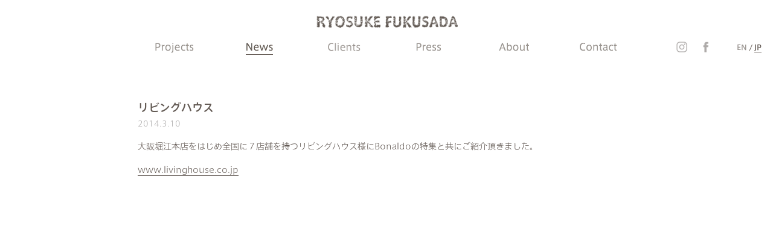

--- FILE ---
content_type: text/html; charset=UTF-8
request_url: http://ryosukefukusada.com/news/living-house/
body_size: 3278
content:
<!DOCTYPE html>
<html lang="ja">

<head>
    <meta charset="UTF-8" />
    <meta name="viewport" content="width=device-width, initial-scale=1, user-scalable=no" />
    <title>リビングハウス | Ryosuke Fukusada</title>

    <!-- Google tag (gtag.js) -->
    <script async src="https://www.googletagmanager.com/gtag/js?id=G-RMCCT750S4"></script>
    <script>
        window.dataLayer = window.dataLayer || [];

        function gtag() {
            dataLayer.push(arguments);
        }
        gtag('js', new Date());

        gtag('config', 'G-RMCCT750S4');
    </script>

    <link rel="stylesheet" href="/wp-content/themes/FUKUSADADESIGN/css/normalize.min.css?v=201809" />
    <link rel="stylesheet" href="/wp-content/themes/FUKUSADADESIGN/css/foundation.min.css?v=201809" />
    <link rel="stylesheet" href="http://ryosukefukusada.com/wp-content/themes/FUKUSADADESIGN/style.css?v=20240403" />
    <meta name='robots' content='max-image-preview:large' />
<link rel="alternate" hreflang="en" href="https://ryosukefukusada.com/en/news/living-house/" />
<link rel="alternate" hreflang="ja" href="https://ryosukefukusada.com/news/living-house/" />
<link rel="alternate" hreflang="x-default" href="https://ryosukefukusada.com/news/living-house/" />
<link rel='stylesheet' id='wpml-blocks-css' href='http://ryosukefukusada.com/wp-content/plugins/sitepress-multilingual-cms/dist/css/blocks/styles.css?ver=4.6.9' type='text/css' media='all' />
<script type="text/javascript" src="http://ryosukefukusada.com/wp-content/plugins/stop-user-enumeration/frontend/js/frontend.js?ver=1.4.9" id="stop-user-enumeration-js"></script>
<link rel="https://api.w.org/" href="https://ryosukefukusada.com/wp-json/" /><link rel="canonical" href="https://ryosukefukusada.com/news/living-house/" />
<link rel='shortlink' href='https://ryosukefukusada.com/?p=1335' />
<link rel="alternate" type="application/json+oembed" href="https://ryosukefukusada.com/wp-json/oembed/1.0/embed?url=https%3A%2F%2Fryosukefukusada.com%2Fnews%2Fliving-house%2F" />
<link rel="alternate" type="text/xml+oembed" href="https://ryosukefukusada.com/wp-json/oembed/1.0/embed?url=https%3A%2F%2Fryosukefukusada.com%2Fnews%2Fliving-house%2F&#038;format=xml" />
<meta name="generator" content="WPML ver:4.6.9 stt:1,28;" />
<!-- Favicon Rotator -->
<link rel="shortcut icon" href="https://ryosukefukusada.com/wp-content/uploads/2013/06/RYOSUKE_FUKUSADA_FABICON_SMALL-16x16.jpg" />
<link rel="apple-touch-icon-precomposed" href="https://ryosukefukusada.com/wp-content/uploads/2013/06/RYOSUKE_FUKUSADA_FABICON_SMALL1.jpg" />
<!-- End Favicon Rotator -->
</head>

<body class="japanese">
    <div id="menu-header" class="">
        <div id="logo" class="">
            <div class="wrap">
                <h1><a href="/"><img src="/wp-content/themes/FUKUSADADESIGN/img/240909_img_logo.png" alt="RYOSUKE FUKUSADA"></a></h1>
                <div class="menu-toggle">
                    <span class="top"></span>
                    <span class="middle"></span>
                    <span class="bottom"></span>
                </div>
            </div>
        </div>
        <div id="Menu" class="row">
            <nav class="row">

                <div class="lang-toggle">
                    <div class="social-icons">
                        <a target="_blank" href="https://www.instagram.com/ryosukefukusada/">
                            <img alt="" src="/wp-content/themes/FUKUSADADESIGN/img/ig.png"></a>
                        <a target="_blank" href="https://www.facebook.com/fukusadastudio">
                            <img alt="" src="/wp-content/themes/FUKUSADADESIGN/img/fb.png"></a>
                    </div>
                    <span><a  href="/en/news/living-house/" hreflang="en" title="English">EN</a> / <a class="active" href="/news/living-house/" hreflang="ja" title="日本語">JP</a></span>
                </div>
                <ul>
                    <li class="small-3 small-centered columns li-projects">
                        <a id="menu-projects" class="dropdown-parent  " href=" /projects/">
                            <img class="menu-img-projects" src="/wp-content/themes/FUKUSADADESIGN/img/menu-items/projects.png" alt="Projects">
                        </a>
                        <ul class="dropdown ">
                            <li><a href="/projects/"><img class="menu-img-projects-child" src="/wp-content/themes/FUKUSADADESIGN/img/menu-items/all.png" alt="All"></a></li>
                            <li><a href="/projects/category/furniture/"><img class="menu-img-projects-child" src="/wp-content/themes/FUKUSADADESIGN/img/menu-items/furniture.png" alt="Furniture"></a></li>
                            <li><a href="/projects/category/lighting/"><img class="menu-img-projects-child" src="/wp-content/themes/FUKUSADADESIGN/img/menu-items/lighting.png" alt="Lighting"></a></li>
                            <li><a href="/projects/category/accessories/"><img class="menu-img-projects-child" src="/wp-content/themes/FUKUSADADESIGN/img/menu-items/accessories.png" alt="Accessories"></a></li>
                            <li><a href="/projects/category/interior/"><img class="menu-img-projects-child" src="/wp-content/themes/FUKUSADADESIGN/img/menu-items/interior.png" alt="Interior"></a></li>
                        </ul>
                    </li>
                    <li class="small-3 small-centered columns li-news"><a class="active" href="/news/"><img class="menu-img-news" src="/wp-content/themes/FUKUSADADESIGN/img/menu-items/news.png" alt="News"></a></li>
                    <li class="small-3 small-centered columns li-clients"><a  href="/clients/"><img class="menu-img-clients" src="/wp-content/themes/FUKUSADADESIGN/img/menu-items/clients.png" alt="Clients"></a></li>
                    <li class="small-3 small-centered columns li-press">
                        <a id="menu-press" class="dropdown-parent " href="/press/"><img class="menu-img-press" src="/wp-content/themes/FUKUSADADESIGN/img/menu-items/press.png" alt="Press"></a>
                        <ul class="dropdown ">
                            <li><a href="/press/magazines/"><img class="menu-img-press" src="/wp-content/themes/FUKUSADADESIGN/img/menu-items/magazines.png" alt="Magazines"></a></li>
                            <li><a href="/press/web/"><img class="menu-img-press" src="/wp-content/themes/FUKUSADADESIGN/img/menu-items/web.png" alt="Web"></a></li>
                        </ul>
                    </li>
                    <li class="small-3 small-centered columns li-about"><a  href="/about/"><img class="menu-img-about" src="/wp-content/themes/FUKUSADADESIGN/img/menu-items/about.png" alt="About"></a></li>
                    <li class="small-3 small-centered columns end li-contact"><a  href="/contact/"><img class="menu-img-contact" src="/wp-content/themes/FUKUSADADESIGN/img/menu-items/contact.png" alt="Contact"></a></li>
                    <li class="small-3 small-centered columns end li-social">
                        <a href="https://www.facebook.com/fukusadastudio/" target="_blank">Facebook</a><span>・</span>
                        <a href="https://www.instagram.com/ryosukefukusada/" target="_blank">Instagram</a><span>・</span>
                        <a href="/jobs/"">Jobs</a>
                </li>
            </ul>
        </nav>
    </div>
</div>    <div id="back">
    <div id="Container" class="row">
        <div id="News" class="small-12 small-centered medium-8 large-6 columns">
            <div id="content" class="">
                    <article class="">
                <h2 class="news-title">リビングハウス</h2>
        <time class="news-time" datetime="2014-03-10T17:13:17+09:00">2014.3.10</time>
        <div class="news-content-area"><p>大阪堀江本店をはじめ全国に７店舗を持つリビングハウス様にBonaldoの特集と共にご紹介頂きました。</p>
<p><a href="http://www.livinghouse.co.jp/feature/2014/26647/" target="blank" rel="noopener">www.livinghouse.co.jp</a></p>
<p><a href="https://ryosukefukusada.com/wp-content/uploads/2014/03/1402_livinghouse_01.jpg"><img fetchpriority="high" decoding="async" src="[data-uri]" data-lazy-type="image" data-lazy-src="https://ryosukefukusada.com/wp-content/uploads/2014/03/1402_livinghouse_01.jpg" alt="1402_livinghouse_01" width="551" height="254" class="lazy lazy-hidden alignnone size-full wp-image-1371" /><noscript><img fetchpriority="high" decoding="async" src="https://ryosukefukusada.com/wp-content/uploads/2014/03/1402_livinghouse_01.jpg" alt="1402_livinghouse_01" width="551" height="254" class="alignnone size-full wp-image-1371" /></noscript></a></p>
<p><img src="[data-uri]"  class="lazy lazy-hidden" data-lazy-type="iframe" data-lazy-src="&lt;iframe width=&quot;100%&quot; height=&quot;350px&quot; src=&quot;//www.youtube.com/embed/xePNvx1Ozfg&quot; frameborder=&quot;0&quot; allowfullscreen&gt;&lt;/iframe&gt;" alt=""><noscript><iframe width="100%" height="350px" src="//www.youtube.com/embed/xePNvx1Ozfg" frameborder="0" allowfullscreen></iframe></noscript></p>
</div>
    </article>
    
            </div><!-- #content -->
        </div>
        <div class="small-12 small-centered medium-3 columns">
                    </div>
    </div><!-- #container -->
    </div>
<div id="Footer">
    <div class="row">
        <div class="columns small-12">
            <p class="footer--social">
                <a href="https://www.facebook.com/fukusadastudio/" target="_blank">Facebook</a><span>・</span>
                <a href="https://www.instagram.com/ryosukefukusada/" target="_blank">Instagram</a><span>・</span>
                <a href="/jobs/">Jobs</a>
            </p>
        </div>
        <div class="small-9 medium-10 columns">
            
            <p>Ryosuke Fukusada・<a href="mailto:info@ryosukefukusada.com">info@ryosukefukusada.com</a></p>
            <p class="copyrights">All rights reserved&copy; 2026</p>
        </div>
        <div class="back-to-top small-3 medium-2 columns end">
            <p class="arrow-top">︿</p>
            <p class="top-button"><span class="underline">TOP</span></p>
        </div>
    </div>
</div>
<script type='text/javascript'>
    /* <![CDATA[ */
    var BJLL_options = {"threshold":"500"};
    /* ]]> */
</script>
<script src="https://ajax.googleapis.com/ajax/libs/jquery/2.2.0/jquery.min.js"></script>
<script src='/wp-content/plugins/bj-lazy-load/js/bj-lazy-load.min.js?ver=2' async></script>
<script src='/wp-includes/js/wp-embed.min.js?ver=4.4.2' async></script>
<script src="/wp-content/themes/FUKUSADADESIGN/js/jquery.bxslider.js" defer></script>
<script src="https://cdnjs.cloudflare.com/ajax/libs/jquery-easing/1.3/jquery.easing.min.js" defer></script>
<script src="/wp-content/themes/FUKUSADADESIGN/js/index.js?v=20240403" defer></script>
</body>
</html>


--- FILE ---
content_type: text/css
request_url: http://ryosukefukusada.com/wp-content/themes/FUKUSADADESIGN/style.css?v=20240403
body_size: 10163
content:
@charset "UTF-8";
/*
Theme Name: FUKUSADADESIGN
Description: FUKUSADADESIGNオリジナルテーマです。テンプレートを使用していないため、アップデートによる書き換えは心配ありません。
Version: 1.0
Author: aPosto
Author URI: https://aposto.jp/

(C) 2016 aPosto.
 */
/* --------------------------------------------------------------
TABLE OF CONTENTS
----------------------------------------------------------------
1.0 - Reset
2.0 - Typography
3.0 - Menu
4.0 - Container
4.1 - Home(Projects)
4.1.1 - Product(single)
4.2 - Studio
4.3 - News
4.4 - Press
4.5 - Contact
5.0 - Footer
6.0 - 404 Not-found
-------------------------------------------------------------- */
/* --------------------------------------------------------------
1.0 - Reset
-------------------------------------------------------------- */
html, body, div, span, applet, object, iframe, h1, h2, h3, h4, h5, h6, p, blockquote, pre, a, abbr, acronym, address, big, cite, code, del, dfn, em, font, ins, kbd, q, s, samp, small, strike, strong, sub, sup, tt, var, dl, dt, dd, ol, ul, li, fieldset, form, label, legend, table, caption, tbody, tfoot, thead, tr, th, td {
  border: 0;
  margin: 0;
  outline: 0;
  padding: 0;
  vertical-align: baseline; }

html {
  font-size: 16px;
  overflow-y: scroll;
  -webkit-text-size-adjust: 100%;
  -ms-text-size-adjust: 100%; }

body {
  background: #FFFFFF;
  border: solid 0;
  font-size: 16px; }

.ie-border-fix {
  display: inline-block;
  line-height: 10px !important; }

p {
  transform: rotate(0.001deg);
  -webkit-transform: rotate(0.01deg);
  -webkit-text-stroke: 0.05px; }

.induction-link a {
  display: inline-block; }

*, *:before, *:after {
  box-sizing: border-box; }

article, aside, details, figcaption, figure, footer, header, main, nav, section {
  display: block; }

table {
  /* tables still need 'cellspacing="0"' in the markup */
  border-collapse: separate;
  border-spacing: 0; }

caption, th, td {
  font-weight: normal;
  text-align: left; }

blockquote:before, blockquote:after, q:before, q:after {
  content: ""; }

blockquote, q {
  quotes: "" ""; }

a:focus {
  outline: thin dotted; }

a:hover, a:active {
  outline: 0; }

.overflow-hidden {
  overflow: hidden;
  height: 100%; }

.height100 {
  height: 100% !important; }

.top0 {
  top: 0% !important; }

article p strong, article strong {
  font-weight: bold; }

article h2, .h2 {
  font-weight: 400; }

/* --------------------------------------------------------------
2.0 Typography
-------------------------------------------------------------- */
@font-face {
  font-family: 'axisstd-light';
  src: url("/wp-content/themes/FUKUSADADESIGN/fonts/axisstd-light/axisstd-light.eot"), url("/wp-content/themes/FUKUSADADESIGN/fonts/axisstd-light/axisstd-light.eot?#iefix") format("embedded-opentype"), url("/wp-content/themes/FUKUSADADESIGN/fonts/axisstd-light/axisstd-light.woff") format("woff"), url("/wp-content/themes/FUKUSADADESIGN/fonts/axisstd-light/axisstd-light.ttf") format("truetype");
  font-weight: normal;
  font-style: normal; }
@font-face {
  font-family: 'axisstd-medium';
  src: url("/wp-content/themes/FUKUSADADESIGN/fonts/axisstd-medium/axisstd-medium.eot"), url("/wp-content/themes/FUKUSADADESIGN/fonts/axisstd-medium/axisstd-medium.eot?#iefix") format("embedded-opentype"), url("/wp-content/themes/FUKUSADADESIGN/fonts/axisstd-medium/axisstd-medium.woff") format("woff"), url("/wp-content/themes/FUKUSADADESIGN/fonts/axisstd-medium/axisstd-medium.ttf") format("truetype");
  font-weight: normal;
  font-style: normal; }
body {
  font-family: "axisstd-medium";
  font-weight: 300;
  color: #635A54; }

div, p {
  font-size: 16px; }

p {
  line-height: 1.75em; }

h1, h2, h3, h4, h5, h6, p strong, strong, b {
  font-weight: 400; }

a, .underline {
  color: #635A54 !important;
  text-decoration: none;
  border-bottom: 1px solid #635A54;
  padding-bottom: 0.15em;
  -webkit-transition: color 0.5s cubic-bezier(0.165, 0.84, 0.44, 1), border-color 0.5s cubic-bezier(0.165, 0.84, 0.44, 1);
  -moz-transition: color 0.5s cubic-bezier(0.165, 0.84, 0.44, 1), border-color 0.5s cubic-bezier(0.165, 0.84, 0.44, 1);
  -ms-transition: color 0.5s cubic-bezier(0.165, 0.84, 0.44, 1), border-color 0.5s cubic-bezier(0.165, 0.84, 0.44, 1);
  -o-transition: color 0.5s cubic-bezier(0.165, 0.84, 0.44, 1), border-color 0.5s cubic-bezier(0.165, 0.84, 0.44, 1);
  transition: color 0.5s cubic-bezier(0.165, 0.84, 0.44, 1), border-color 0.5s cubic-bezier(0.165, 0.84, 0.44, 1); }

a:hover {
  color: #a7a5a5;
  border-color: #a7a5a5;
  -webkit-transition: color 0.5s cubic-bezier(0.165, 0.84, 0.44, 1), border-color 0.5s cubic-bezier(0.165, 0.84, 0.44, 1);
  -moz-transition: color 0.5s cubic-bezier(0.165, 0.84, 0.44, 1), border-color 0.5s cubic-bezier(0.165, 0.84, 0.44, 1);
  -ms-transition: color 0.5s cubic-bezier(0.165, 0.84, 0.44, 1), border-color 0.5s cubic-bezier(0.165, 0.84, 0.44, 1);
  -o-transition: color 0.5s cubic-bezier(0.165, 0.84, 0.44, 1), border-color 0.5s cubic-bezier(0.165, 0.84, 0.44, 1);
  transition: color 0.5s cubic-bezier(0.165, 0.84, 0.44, 1), border-color 0.5s cubic-bezier(0.165, 0.84, 0.44, 1); }

@media print, screen and (max-width: 40.0624em) {
  #Studio h2, #Contact h2 {
    font-size: 18px; } }
@media print, screen and (min-width: 40.0625em) {
  #Studio h2, #Contact h2 {
    font-size: 19px; } }
@media print, screen and (min-width: 88.5em) {
  #Studio h2, #Contact h2 {
    font-size: 19px; } }

@media print, screen and (max-width: 40.0624em) {
  .japanese h3, .japanese h2 {
    font-size: 17px !important; } }
@media print, screen and (min-width: 40.0625em) {
  .japanese h3, .japanese h2 {
    font-size: 18px !important; } }
@media print, screen and (min-width: 88.5em) {
  .japanese h3, .japanese h2 {
    font-size: 18px !important; } }

.japanese .news-time, .japanese .press-time {
  font-size: 13px !important; }

.japanese .products-time {
  font-size: 13px !important; }
  @media print, screen and (min-width: 88.5em) {
    .japanese .products-time {
      font-size: 14px !important; } }

@media print, screen and (max-width: 40.0624em) {
  #Product-single p, .news-content-area p, #Press p, #Studio p, #Studio h4, #Studio h5, #Contact p {
    font-size: 14px; } }
@media print, screen and (min-width: 40.0625em) {
  #Product-single p, .news-content-area p, #Press p, #Studio p, #Studio h4, #Studio h5, #Contact p {
    font-size: 15px; } }
@media print, screen and (min-width: 88.5em) {
  #Product-single p, .news-content-area p, #Press p, #Studio p, #Studio h4, #Studio h5, #Contact p {
    font-size: 15px; } }

.japanese .product-single p, .japanese .news-content-area p, .japanese .press-content-area p, .japanese .about-p, .japanese h4, .japanese h5, .japanese .contact p {
  font-size: 14px !important; }

hr {
  margin: 100px 0 100px 0;
  color: #F2F2F2;
  border-style: solid;
  border-width: 1px 0 0 0;
  clear: both; }

.induction > hr {
  color: #F2F2F2;
  border-style: solid;
  border-width: 1px 0 0 0;
  clear: both;
  height: 1px; }
  @media print, screen and (max-width: 40.0624em) {
    .induction > hr {
      margin: 50px 0 50px 0; } }
  @media print, screen and (min-width: 40.0625em) {
    .induction > hr {
      margin: 50px 0 50px 0; } }
  @media print, screen and (min-width: 88.5em) {
    .induction > hr {
      margin: 100px 0 100px 0; } }

.induction-center {
  clear: both;
  text-align: center; }
  @media print, screen and (max-width: 40.0624em) {
    .induction-center {
      margin: 50px 0 0 0; } }
  @media print, screen and (min-width: 40.0625em) {
    .induction-center {
      margin: 50px 0 0 0; } }
  @media print, screen and (min-width: 88.5em) {
    .induction-center {
      margin: 100px 0 0 0; } }

time, .products-time {
  color: #a7a5a5;
  font-family: "axisstd-light"; }
  @media print, screen and (min-width: 40.0625em) {
    time, .products-time {
      font-size: 13px; } }
  @media print, screen and (max-width: 40.0624em) {
    time, .products-time {
      font-size: 13px; } }
  @media print, screen and (min-width: 88.5em) {
    time, .products-time {
      font-size: 14px; } }

.font-regular {
  font-family: "axisstd-medium" !important; }

/* --------------------------------------------------------------
3.0 Menu
-------------------------------------------------------------- */
#menu-header {
  position: fixed;
  z-index: 999;
  top: 0; 
  width: 100%;
  background-color: white;
  -webkit-transition: background-color 0.3s;
  -moz-transition: background-color 0.3s;
  -ms-transition: background-color 0.3s;
  -o-transition: background-color 0.3s;
  transition: background-color 0.3s;
  }
  @media print, screen and (max-width: 40.0624em) {
    #menu-header {
      height: 50px; } }
  @media print, screen and (min-width: 40.0625em) {
    #menu-header {
      height: 110px; } }
  @media print, screen and (min-width: 88.5em) {
    #menu-header {
      height: 90px; } }

  @media print, screen and (max-width: 40em) {
    #Menu {
      pointer-events: none;
      top: 0;
      height: 100%;
      position: relative;
      z-index: -1;
      opacity: 0;
      -webkit-transition: height 0.3s cubic-bezier(0.39, 0.575, 0.565, 1);
      -moz-transition: height 0.3s cubic-bezier(0.39, 0.575, 0.565, 1);
      -ms-transition: height 0.3s cubic-bezier(0.39, 0.575, 0.565, 1);
      -o-transition: height 0.3s cubic-bezier(0.39, 0.575, 0.565, 1);
      transition: height 0.3s cubic-bezier(0.39, 0.575, 0.565, 1); }
    #Menu.menu-toggle-active{
      pointer-events: all;
    }
  }
  @media print, screen and (min-width: 40.0625em) {
    #Menu {
      top: 50px;
      display: block;
    } }
  @media print, screen and (min-width: 40.063em) and (max-width: 88.438em) {
    #Menu {
      /*background-color: white;*/
    }
  }
  @media print, screen and (min-width: 88.5em) {
    #Menu {
      display: block;
      margin-left: 0;
      width: 100%;
      overflow: hidden;
      top: 11px;
      text-align: center;
      max-width: 1416px;
      margin-left: auto;
      margin-right: auto; 
      margin-top: -78px;
    } }
@media print, screen and (min-width: 100.063em) {
  #Menu {
    max-width: 2250px;
  }
}
@media print, screen and (min-width: 141.25em) {
  #Menu {
    max-width: 2170px;
  }
}
.menu-toggle-active {
  opacity: 1 !important;
  position: fixed !important;
  top: 50px !important;
  z-index: 1 !important; }

#logo {
  /*background-color: white;*/
 }
#logo, #Menu{
}

#logo .wrap {
  height: 51px;
  margin: 0 0px;
  position: relative; }
  @media print, screen and (max-width: 40em) {
    #logo .wrap {
      z-index: 2;
      background-color: white;
      position: relative; } }

  @media print, screen and (min-width: 88.5em) {
    #logo .wrap {
      max-width:88.5em;
      width:100%;
      height: 90px; }
    #logo{
      display: flex;
      justify-content: center;
      
    }
  }
  @media print, screen and (min-width: 100.063em) { 
    #logo .wrap {
      max-width:141.25em;
    }

  }

#logo .wrap h1 {

     }
  @media print, screen and (max-width: 40em) {
    #logo .wrap h1 {
      display: inline;
      margin-top: 8px;
      margin-left: 15px;
      font-size: 20px; } }
  @media print, screen and (min-width: 40.0625em) {
    #logo .wrap h1 {
      text-align: center;
      float: none;
      padding-top: 18px;
      font-size: 20px;
      width: 100%; } }
  @media print, screen and (min-width: 40.0625em) and (max-width: 88.438em) {
    #logo .wrap h1 {
      padding-left: 0px;
      }}
  @media print, screen and (min-width: 88.5em) {
    #logo .wrap h1 {
      display: inline-block;
      float: left;
      text-align: left;
      margin-top: 6px;
      width: auto;
      padding-left: 52px;} }

.logo_text {
  display: inherit;
  text-indent: -9999px; 
  visibility: hidden;}

#logo .wrap .menu-toggle {
  user-select: none;
  -moz-user-select: none;
  -webkit-user-select: none;
  -ms-user-select: none;
  -webkit-touch-callout: none;
  display: none;
  float: right;
  margin-right: 15px;
  width: 24px;
  height: 50px;
 }

  @media print, screen and (max-width: 40.00em) {
    #logo .wrap .menu-toggle {
      display: block; } }

#logo .wrap a {
  border-bottom: 0; }
@media print, screen and (max-width: 40em) {
  #logo .wrap a {
    display: inline-block;
    margin-top: 10px;
  }
}
#logo .wrap img {
  margin-left: 24px;
  -webkit-backface-visibility: hidden; }
  @media print, screen and (max-width: 40em) {
    #logo .wrap img {
      width: 210px;
      margin-left: -5px; } }
  @media print, screen and (min-width: 40.0625em) {
    #logo .wrap img {
      margin-left: 0;
      width: 245px; } }
  @media print, screen and (min-width: 88.5em) {
    #logo .wrap img {
      width: 250px;
      margin-left: 16px; } }

@media print, screen and (max-width: 40.0624em) {
  #Menu .menu-img-projects {
    width: 64px; } }
@media print, screen and (min-width: 40.0625em) {
  #Menu .menu-img-projects {
    width: 64px;
    margin-top: -3px; } }
@media print, screen and (min-width: 88.5em) {
  #Menu .menu-img-projects {
    width: 64px;
    margin-top: 0px; } }

@media print, screen and (max-width: 40.0624em) {
  #Menu .menu-img-news {
    width: 45px; } }
@media print, screen and (min-width: 40.0625em) {
  #Menu .menu-img-news {
    width: 45px;
    margin-top: -3px; } }
@media print, screen and (min-width: 88.5em) {
  #Menu .menu-img-news {
    width: 45px;
    margin-top: 0px; } }

@media print, screen and (max-width: 40.0624em) {
  #Menu .menu-img-clients {
    width: 55px; } }
@media print, screen and (min-width: 40.0625em) {
  #Menu .menu-img-clients {
    width: 55px;
    margin-top: -3px; } }
@media print, screen and (min-width: 88.5em) {
  #Menu .menu-img-clients {
    width: 55px;
    margin-top: 0px; } }

@media print, screen and (max-width: 40.0624em) {
  #Menu .menu-img-press {
    width: 42px; } }
@media print, screen and (min-width: 40.0625em) {
  #Menu .menu-img-press {
    width: 42px;
    margin-top: -3px; } }
@media print, screen and (min-width: 88.5em) {
  #Menu .menu-img-press {
    width: 42px;
    margin-top: 0px; } }

@media print, screen and (max-width: 40.0624em) {
  #Menu .menu-img-about {
    width: 50px; } }
@media print, screen and (min-width: 40.0625em) {
  #Menu .menu-img-about {
    width: 50px;
    margin-top: -6px; } }
@media print, screen and (min-width: 88.5em) {
  #Menu .menu-img-about {
    width: 50px;
    margin-top: 0px; } }

@media print, screen and (max-width: 40.0624em) {
  #Menu .menu-img-contact {
    width: 62px; } }
@media print, screen and (min-width: 40.0625em) {
  #Menu .menu-img-contact {
    width: 62px;
    margin-top: -3px; } }
@media print, screen and (min-width: 88.5em) {
  #Menu .menu-img-contact {
    width: 62px;
    margin-top: 0px; } }


@media print, screen and (min-width: 88.5em) {
  .li-projects {
    width: calc(14% - (14% - (64px + (14% - 64px)))) !important;
    margin-left: -3px !important; } }


@media print, screen and (min-width: 88.5em) {
  .li-news {
    width: calc(14% - (14% - (44px + (14% - 64px)))) !important;
    margin-left: 3px !important; } }

@media print, screen and (min-width: 88.5em) {
  .li-clients {
    width: calc(14% - (14% - (44px + (14% - 64px)))) !important;
    margin-left: -2px !important; } }


@media print, screen and (min-width: 88.5em) {
  .li-press {
    width: calc(14% - (14% - (46px + (14% - 64px)))) !important;
    margin-left: 3px !important; } }


@media print, screen and (min-width: 88.5em) {
  .li-about {
    width: calc(14% - (14% - (51px + (14% - 64px)))) !important;
    margin-left: -3px !important; } }


@media print, screen and (min-width: 88.5em) {
  .li-contact {
    width: calc(14% - (14% - (60px + (14% - 64px)))) !important;
    margin-left: -2px !important; } }

#logo .wrap .menu-toggle span {
  width: 24px;
  height: 2px;
  background: #635A54;
  position: absolute;
  -webkit-transition: all 0.3s;
  -moz-transition: all 0.3s;
  -ms-transition: all 0.3s;
  -o-transition: all 0.3s;
  transition: all 0.3s; }
#logo .wrap .menu-toggle .top {
  -webkit-transform: translateY(16px);
  -moz-transform: translateY(16px);
  -ms-transform: translateY(16px);
  -o-transform: translateY(16px);
  transform: translateY(16px); }
#logo .wrap .menu-toggle .middle {
  -webkit-transform: translateY(25px);
  -moz-transform: translateY(25px);
  -ms-transform: translateY(25px);
  -o-transform: translateY(25px);
  transform: translateY(25px);
  background: none; }
#logo .wrap .menu-toggle .middle:before, #logo .wrap .menu-toggle .middle:after {
  content: '';
  position: absolute;
  height: 2px;
  width: 24px;
  position: absolute;
  background: #635A54;
  -webkit-transform: rotate(0deg);
  -moz-transform: rotate(0deg);
  -ms-transform: rotate(0deg);
  -o-transform: rotate(0deg);
  transform: rotate(0deg);
  -webkit-transition: all 0.3s;
  -moz-transition: all 0.3s;
  -ms-transition: all 0.3s;
  -o-transition: all 0.3s;
  transition: all 0.3s;
  display: block; }
#logo .wrap .menu-toggle .bottom {
  -webkit-transform: translateY(34px);
  -moz-transform: translateY(34px);
  -ms-transform: translateY(34px);
  -o-transform: translateY(34px);
  transform: translateY(34px); }

#logo .wrap .menu-active span {
  width: 24px;
  height: 2px;
  background: #635A54;
  position: absolute; }
#logo .wrap .menu-active .top {
  opacity: 0; }
#logo .wrap .menu-active .middle {
  background: transparent; }
#logo .wrap .menu-active .middle:before {
  -webkit-transform: rotate(45deg) scale(1);
  -moz-transform: rotate(45deg) scale(1);
  -ms-transform: rotate(45deg) scale(1);
  -o-transform: rotate(45deg) scale(1);
  transform: rotate(45deg) scale(1);
  height: 2px;
  width: 24px;
  position: absolute;
  background: #635A54; }
#logo .wrap .menu-active .middle:after {
  -webkit-transform: rotate(-45deg) scale(1);
  -moz-transform: rotate(-45deg) scale(1);
  -ms-transform: rotate(-45deg) scale(1);
  -o-transform: rotate(-45deg) scale(1);
  transform: rotate(-45deg) scale(1);
  height: 2px;
  width: 24px;
  position: absolute;
  background: #635A54; }
#logo .wrap .menu-active .bottom {
  opacity: 0; }

#Menu .lang-toggle {
  float: right;
  margin: 0px -100px;
  position: absolute;
  left: 100%;
  z-index: 0;
  user-select: none;
  -moz-user-select: none;
  -webkit-user-select: none;
  -ms-user-select: none;
  -webkit-touch-callout: none; }
  @media print, screen and (max-width: 40em) {
    #Menu .lang-toggle {
      position: relative;
      text-align: center;
      left: 0;
      float: none;
      text-align: center;
      margin: 0 0px;
      border-bottom: 1px solid #f1f1f1;
      height: 70px; } }
  @media print, screen and (min-width: 40.0625em) {
    #Menu .lang-toggle {
      position: relative;
      text-align: center;
      margin: 17px 40px 0 0;
      left: 0; } }

  @media print, screen and (min-width: 40.0625em) and (max-width: 88.438em) {
      #Menu .lang-toggle { 
        display: block; 
        width: 50px; 
        left: calc(100% - 60px); 
        margin: 14px 0px;
        position: absolute;
      }
  }
  @media print, screen and (min-width: 64.063em) and (max-width: 88.438em) {
    #Menu .lang-toggle { 
      left: calc(100% - 160px);
      width: 160px;
    }
    .social-icons {
      margin-right: 0px;
    }
  }
  @media print, screen and (min-width: 88.5em) {
    #Menu .lang-toggle {
      margin: 21px 27px;
      margin-right:9px;
      z-index: 1000} }

#Menu .lang-toggle span {
  font-size: 12px; }
  @media print, screen and (max-width: 40em) {
    #Menu .lang-toggle span {
      line-height: 70px; } }

#Menu .lang-toggle a {
  opacity: 0.65;
  user-select: none;
  -moz-user-select: none;
  -webkit-user-select: none;
  -ms-user-select: none;
  -webkit-touch-callout: none;
  text-decoration: none;
  border-bottom: 1px solid transparent;
  color: #a7a5a5;
  font-size: 12px; }
  @media print, screen and (min-width: 40.0625em) {
    #Menu .lang-toggle a {
      font-size: 12px; } }
  @media print, screen and (min-width: 88.5em) {
    #Menu .lang-toggle a {
      font-size: 12px; } }

#Menu .lang-toggle .active {
  opacity: 1;
  color: #635A54;
  border-bottom: 1px solid #635A54; }

#Menu nav {
  font-family: "axisstd-medium"; }
  @media print, screen and (max-width: 40em) {
    #Menu nav {
      display: block;
      background-color: #FCFCFC;
      position: relative;
      width: 100%;
      height: calc(100% - 120px);
      margin: 0;
      top: -108%;
      -webkit-transition: top 0.3s cubic-bezier(0.39, 0.575, 0.565, 1);
      -moz-transition: top 0.3s cubic-bezier(0.39, 0.575, 0.565, 1);
      -ms-transition: top 0.3s cubic-bezier(0.39, 0.575, 0.565, 1);
      -o-transition: top 0.3s cubic-bezier(0.39, 0.575, 0.565, 1);
      transition: top 0.3s cubic-bezier(0.39, 0.575, 0.565, 1); } }
  @media print, screen and (min-width: 40.0625em) {
    #Menu nav {
      clear: both;
      height: 0; } }
  @media print, screen and (min-width: 88.5em) {
    #Menu nav {
      margin: 0;
      max-width: 2260px;
      width: calc(100% - 380px);
      display: inline-block;
      height: 80px;
      margin-right: -250px;
    } }
    @media print, screen and (min-width: 100.063em) {
      #Menu nav {
        width: calc(100% - 373px);
      }
    }
    @media print, screen and (min-width: 141.25em) {
    #Menu nav {
      margin: 0;
      max-width: 2260px;
      width: calc(100% - 305px);
      display: inline-block;
      height: 80px;
      margin-right: -260px;
    } }

#Menu nav > ul {
  float: none; }
  @media print, screen and (max-width: 40em) {
    #Menu nav > ul {
      height: 100%;
      overflow: hidden;
      position: relative;
      background-color: #FCFCFC; } }
  @media print, screen and (min-width: 40.0625em) {
    #Menu nav > ul {
      margin-top: 17px;
      height: 40px;
      margin-left: 30px; } }

  @media print, screen and (min-width: 40.0625em) and (max-width: 88.438em) {
    #Menu nav > ul {
      margin: 17px auto 0px; 
      padding: 0px 0.9375rem;
      width: 66.66667%;
      display: flex; 
    }
  }
  @media print, screen and (min-width: 88.5em) {
    #Menu nav > ul {
      margin: 21px 0 15px 0;
      display: inline-block;
      width: 1047px;
      position: absolute;
      left: calc(50% - 338.5px);
    } }

#Menu nav > ul > li {
  display: block;
  position: relative;
  float: left;
  text-align: center;
  width: 20%;
  padding: 0; }
#Menu nav > ul > li.li-social {
  width: 100%;
  text-align: center;
  display: none;
  border-top: 1px solid #f1f1f1;
}
#Menu nav > ul > li.li-social a, #Menu nav > ul > li.li-social span {
  font-weight: normal;
  font-family: "axisstd-light";
  font-size: 15px;
  color: #635A54 !important;
}
  @media print, screen and (max-width: 40em) {
    #Menu nav > ul > li {
      float: none;
      padding: 22px 0;
      height: 14.2%; }
    #Menu nav > ul > li.li-social {
      display: block;
    }
    }
  @media print, screen and (min-width: 40.0625em) {
    #Menu nav > ul > li {
      width: 16%; } }
  @media print, screen and (min-width: 88.5em) {
    #Menu nav > ul > li {
      width: 136px;
      text-align: left; } }

#Menu nav > ul > li a {
  user-select: none;
  -moz-user-select: none;
  -webkit-user-select: none;
  -ms-user-select: none;
  -webkit-touch-callout: none;
  text-decoration: none;
  border-bottom: 1px solid transparent;
  opacity: 0.65;
  color: #a7a5a5;
  -webkit-transition: color 0.5s cubic-bezier(0.165, 0.84, 0.44, 1), opacity 0.5s cubic-bezier(0.165, 0.84, 0.44, 1), border-color 0.5s cubic-bezier(0.165, 0.84, 0.44, 1);
  -moz-transition: color 0.5s cubic-bezier(0.165, 0.84, 0.44, 1), opacity 0.5s cubic-bezier(0.165, 0.84, 0.44, 1), border-color 0.5s cubic-bezier(0.165, 0.84, 0.44, 1);
  -ms-transition: color 0.5s cubic-bezier(0.165, 0.84, 0.44, 1), opacity 0.5s cubic-bezier(0.165, 0.84, 0.44, 1), border-color 0.5s cubic-bezier(0.165, 0.84, 0.44, 1);
  -o-transition: color 0.5s cubic-bezier(0.165, 0.84, 0.44, 1), opacity 0.5s cubic-bezier(0.165, 0.84, 0.44, 1), border-color 0.5s cubic-bezier(0.165, 0.84, 0.44, 1);
  transition: color 0.5s cubic-bezier(0.165, 0.84, 0.44, 1), opacity 0.5s cubic-bezier(0.165, 0.84, 0.44, 1), border-color 0.5s cubic-bezier(0.165, 0.84, 0.44, 1); }
  @media print, screen and (max-width: 40em) {
    #Menu nav > ul > li a, #Menu nav > ul > li.li-social span {
      top: calc(5vh - 26.8px);
      position: relative;
      font-size: 16px; } }
  @media print, screen and (min-width: 40.0625em) {
    #Menu nav > ul > li a {
      font-size: 16px; } }
  @media print, screen and (min-width: 88.5em) {
    #Menu nav > ul > li a {
      font-size: 16px; } }

@media screen and (min-width: 0\0) and (min-resolution: +72dpi) {
  #Menu nav > ul > li a {
    font-size:8px;
  }
}

#Menu a:hover {
  opacity: 1;
  color: #635A54;
  border-bottom: 1px solid #635A54;
  -webkit-transition: color 0.5s cubic-bezier(0.165, 0.84, 0.44, 1), opacity 0.5s cubic-bezier(0.165, 0.84, 0.44, 1), border-color 0.5s cubic-bezier(0.165, 0.84, 0.44, 1);
  -moz-transition: color 0.5s cubic-bezier(0.165, 0.84, 0.44, 1), opacity 0.5s cubic-bezier(0.165, 0.84, 0.44, 1), border-color 0.5s cubic-bezier(0.165, 0.84, 0.44, 1);
  -ms-transition: color 0.5s cubic-bezier(0.165, 0.84, 0.44, 1), opacity 0.5s cubic-bezier(0.165, 0.84, 0.44, 1), border-color 0.5s cubic-bezier(0.165, 0.84, 0.44, 1);
  -o-transition: color 0.5s cubic-bezier(0.165, 0.84, 0.44, 1), opacity 0.5s cubic-bezier(0.165, 0.84, 0.44, 1), border-color 0.5s cubic-bezier(0.165, 0.84, 0.44, 1);
  transition: color 0.5s cubic-bezier(0.165, 0.84, 0.44, 1), opacity 0.5s cubic-bezier(0.165, 0.84, 0.44, 1), border-color 0.5s cubic-bezier(0.165, 0.84, 0.44, 1); }

#Menu .active {
  color: #635A54;
  border-bottom: 1px solid #635A54 !important;
  opacity: 1 !important; }
  #Menu .active .IEall {
    background-color: greenyellow\0; }

/* --------------------------------------------------------------
4.0 Container
-------------------------------------------------------------- */
#Container {
  position: relative;
  z-index: 0; }
  @media print, screen and (max-width: 40.0624em) {
    #Container {
      margin-top: 15px; } }
  @media print, screen and (min-width: 40.0625em) {
    #Container {
      margin-top: 15px; } }
  @media print, screen and (min-width: 88.5em) {
    #Container {
      margin-top: 20px; } }

#hero-single {
  max-width: none!important;
}

.induction {
  font-family: "axisstd-light";
  clear: both; }

@media print, screen and (min-width: 88.5em) {
  .induction hr {
    margin: 80px 0 70px 0; } }

.induction p {
  font-family: "axisstd-light";
  font-size: 18px;
  margin-bottom: 10px; }

.induction-link a {
  font-family: "axisstd-light"; }
  @media print, screen and (max-width: 40.0624em) {
    .induction-link a {
      font-size: 14px; } }
  @media print, screen and (min-width: 40.0625em) {
    .induction-link a {
      font-size: 15px; } }
  @media print, screen and (min-width: 88.5em) {
    .induction-link a {
      font-size: 15px; } }

.japanese .induction-link a {
  font-family: "axisstd-light"; }
  @media print, screen and (max-width: 40.0624em) {
    .japanese .induction-link a {
      font-size: 14px; } }
  @media print, screen and (min-width: 40.0625em) {
    .japanese .induction-link a {
      font-size: 14px; } }
  @media print, screen and (min-width: 88.5em) {
    .japanese .induction-link a {
      font-size: 14px; } }

.induction-link:hover {
  color: #a7a5a5; }

.induction-link .arrow-left {
  margin-right: 10px;
  margin-left: -7px;
  font-size: 12px;
  font-family: "axisstd-light" !important; }

.induction-link .arrow-right {
  margin-left: 10px;
  margin-right: -6px;
  font-size: 12px;
  font-family: "axisstd-light" !important; }

/* --------------------------------------------------------------
4.1 Home
-------------------------------------------------------------- */
#hero {
  position: fixed;
  width: 100%;
  height: auto;
  top: 0;
  z-index: -2;
  opacity: 0; }

#wrapper {
  position: relative; 
  margin-top:65px;
  }
@media print, screen and (min-width: 40.0625em) {
  #wrapper {
    margin-top: 160px;
  }
}
@media print,screen and (min-width: 88.5em) {
  #wrapper {
    margin-top: 125px;
  }
}
#back {
  width: 100%;
  background-color: white;
  padding-bottom: 70px;
 }
  @media print, screen and (min-width: 40em) {
    #back {
      padding-top: 0px;
    }
  }
  @media print, screen and (min-width: 88.5em) {
    #back {
      padding-bottom: 100px; } }

.bxslider {
  height: 100%; }

.sp-slide {
  height: 100%;
  -webkit-background-size: cover;
  background-size: cover;
  background-position: center center; }

#Projects {
  float: none;
  overflow: hidden; }
  @media print, screen and (max-width: 40em) {
    #Projects {
      padding: 0 5px; } }
    @media print, screen and (min-width: 88.5em) {
    #Projects {
      padding: 0px 4.9375rem; } }

#Projects li {
  padding: 0 20px 40px 20px; }

@media print, screen and (min-width:40.0625em) {
#Projects li {
  padding: 0 10px 20px 10px;
  position: relative;}
}

#Projects h1 {
  margin-top: 10px;
  font-size: 18px;
  font-family: "axisstd-light"; }
  @media print, screen and (min-width: 40.0625em) {
    #Projects h1 {
      font-size: 16px; } }

#Projects .entry-thumbnail {
  overflow: hidden;
  position: relative;
  width: 100%;
  opacity: 1; }

.entry-thumbnail:before {
  content: "";
  display: block;
  padding-top: 75%; }

#Projects .entry-thumbnail img {
  -webkit-backface-visibility: hidden;
  /*ジャギー解消*/
  opacity: 1;
  -webkit-transition: opacity 0.9s cubic-bezier(0.165, 0.84, 0.44, 1);
  -moz-transition: opacity 0.9s cubic-bezier(0.165, 0.84, 0.44, 1);
  -ms-transition: opacity 0.9s cubic-bezier(0.165, 0.84, 0.44, 1);
  -o-transition: opacity 0.9s cubic-bezier(0.165, 0.84, 0.44, 1);
  transition: opacity 0.9s cubic-bezier(0.165, 0.84, 0.44, 1);
  position: absolute;
  top: 0;
  left: 0;
  bottom: 0;
  right: 0;
  height: 100% !important; }

#Projects .entry-thumbnail img:hover {
  opacity: 0.7;
  -webkit-transition: opacity 0.9s cubic-bezier(0.215, 0.61, 0.355, 1);
  -moz-transition: opacity 0.9s cubic-bezier(0.215, 0.61, 0.355, 1);
  -ms-transition: opacity 0.9s cubic-bezier(0.215, 0.61, 0.355, 1);
  -o-transition: opacity 0.9s cubic-bezier(0.215, 0.61, 0.355, 1);
  transition: opacity 0.9s cubic-bezier(0.215, 0.61, 0.355, 1); }

/* --------------------------------------------------------------
4.1.1 Product(single)
-------------------------------------------------------------- */
@media screen and (min-width: 160em) {
  .project--hero{
    padding-top:0 !important;
    height:90vh; /*  project single hero max height for super large screen */
  }
}

@media screen and (max-width: 40em) {
  .project--hero {
  padding-top: 60%;
  background-size: cover;
    background-position: center center;
  margin-top:65px;
  margin-left: 15px;
  margin-right: 15px;
  margin-bottom: 15px;
  }
}
  @media screen and (min-width: 40.0624em) {
  .project--hero {
  margin:0px;
  width: 100%;
    padding-top: 0 !important;
    height: 100vh;
  background-size: cover;
  background-position: center center;
}

.trasparent {
  background-color: transparent!important;
}
@media print, screen and (min-width: 40.0625em) {
    .trasparent ~ #Menu {
      background-color: transparent!important;
    }  
}
#Container-single {
  /*margin-top:-110px;*/
}
}
@media screen and (min-width: 88.5em) {
  #Container-single {
  /*margin-top:-110px;*/
}
}
#Product-single-thumbnail {
  position: relative;
  width: 100%;
  margin-bottom: 70px; }
  @media print, screen and (max-width: 40.0624em) {
    #Product-single-thumbnail {
      margin-bottom: 40px; } }

#Product-single-thumbnail:before {
  content: "";
  display: block;
  padding-top: 50%; }

#Product-single-thumbnail .thumbnail-image {
  position: absolute;
  top: 0;
  left: 0;
  width: 100%;
  height: 100%;
  background-repeat: no-repeat;
  background-position: center center;
  -webkit-background-size: cover;
  background-size: cover; }

@media print, screen and (max-width: 40.0624em) {
  .product-single h3 {
    margin: 15px 0 0 0;
    font-size: 18px; } }
@media print, screen and (min-width: 40.0625em) {
  .product-single h3 {
    margin: 20px 0 0 0;
    font-size: 19px; } }
@media print, screen and (min-width: 88.5em) {
  .product-single h3 {
    margin: 22px 0 0 0;
    font-size: 20px; } }

@media print, screen and (max-width: 40.0624em) {
  .japanese .product-single h3 {
    margin: 14px 0 0 0;
    font-size: 17px !important; } }
@media print, screen and (min-width: 40.0625em) {
  .japanese .product-single h3 {
    margin: 18px 0 0 0;
    font-size: 18px !important; } }
@media print, screen and (min-width: 88.5em) {
  .japanese .product-single h3 {
    margin: 22px 0 0 0;
    font-size: 20px !important; } }

#Product-single .products-time {
  font-family: "axisstd-light";
  color: #a7a5a5; }

.product-single .video, article .video {
  position: relative;
  width: 100%;
  padding: 56.25% 0 0 0; }

.product-single .video iframe,  article .video iframe {
  position: absolute;
  top: 0;
  left: 0;
  width: 100%!important;
  height: 100%!important; }

.product-single p {
  font-family: "axisstd-light"; }
  @media print, screen and (max-width: 40.0624em) {
    .product-single p {
      margin-top: 5px; } }
  @media print, screen and (min-width: 40.0625em) {
    .product-single p {
      margin-top: 12px; } }
  @media print, screen and (min-width: 88.5em) {
    .product-single p {
      margin-top: 12px; } }

.japanese .product-single p {
  font-family: "axisstd-light"; }
  @media print, screen and (max-width: 40.0624em) {
    .japanese .product-single p {
      margin-top: 5px; } }
  @media print, screen and (min-width: 40.0625em) {
    .japanese .product-single p {
      margin-top: 8px; } }
  @media print, screen and (min-width: 88.5em) {
    .japanese .product-single p {
      margin-top: 17px; } }

#Product-single img {
  width: 100%; }

#Product-single .back-link {
  color: #635A54; }

#Product-single .back-link:hover > .arrow {
  color: #a7a5a5; }

#Product-single .back-link .arrow:hover {
  color: #635A54; }

#Product-single .arrow {
  width: 20px;
  display: inline-block; }

/* --------------------------------------------------------------
4.2 - Studio
-------------------------------------------------------------- */
@media print, screen and (max-width: 40.0624em) {
  .studio h2 {
    margin: 25px 0 0 0; } }
@media print, screen and (min-width: 40.0625em) {
  .studio h2 {
    margin: 26px 0 0 0; } }
@media print, screen and (min-width: 88.5em) {
  .studio h2 {
    margin: 23px 0 0 0; } }

@media print, screen and (max-width: 40.0624em) {
  .japanese .studio h2 {
    margin: 22px 0 0 0; } }
@media print, screen and (min-width: 40.0625em) {
  .japanese .studio h2 {
    margin: 20px 0 0 0; } }
@media print, screen and (min-width: 88.5em) {
  .japanese .studio h2 {
    margin: 22px 0 0 0; } }

#Studio .about-p {
  margin-top: 18px; }

.japanese .about-p {
  margin-top: 15px !important; }

#Studio p {
  font-family: "axisstd-light"; }

@media print, screen and (max-width: 40.0624em) {
  #Studio h3 {
    margin: 55px 0 25px 0; }
  #Studio .about-studio{
    margin-bottom:12px;
  }}
@media print, screen and (min-width: 40.0625em) {
  #Studio h3 {
    margin: 55px 0 25px 0; }
  #Studio .about-studio{
    margin-bottom:12px;
  }}
@media print, screen and (min-width: 88.5em) {
  #Studio h3 {
    margin: 70px 0 30px 0; }
  #Studio .about-studio{
    margin-bottom:12px;
  }
}

@media print, screen and (max-width: 40.0624em) {
  .studio h3 {
    font-size: 17px !important; } }
@media print, screen and (min-width: 40.0625em) {
  .studio h3 {
    font-size: 17px !important; } }
@media print, screen and (min-width: 88.5em) {
  .studio h3 {
    font-size: 17px !important; } }

@media print, screen and (max-width: 40.0624em) {
  .japanese .studio h3 {
    font-size: 16px !important; } }
@media print, screen and (min-width: 40.0625em) {
  .japanese .studio h3 {
    font-size: 16px !important; } }
@media print, screen and (min-width: 88.5em) {
  .japanese .studio h3 {
    font-size: 16px !important; } }

#Studio h4 {
  font-family: "axisstd-light"; }

#Studio h5 {
  font-family: "axisstd-light";
  margin-bottom: 20px; }

#Studio h5 span {
  font-family: "axisstd-light"; }

/* --------------------------------------------------------------
4.3 - News
-------------------------------------------------------------- */
.news-title {
  margin: 20px 0 0 0; }
  @media print, screen and (max-width: 40.0624em) {
    .news-title {
      font-size: 18px !important; } }
  @media print, screen and (min-width: 40.0625em) {
    .news-title {
      font-size: 19px !important; } }
  @media print, screen and (min-width: 88.5em) {
    .news-title {
      font-size: 19px !important; } }

@media print, screen and (max-width: 40.0624em) {
  .japanese .news-title {
    font-size: 17px !important; } }
@media print, screen and (min-width: 40.0625em) {
  .japanese .news-title {
    font-size: 18px !important; } }
@media print, screen and (min-width: 88.5em) {
  .japanese .news-title {
    font-size: 18px !important; } }

.news-time {
  font-family: "axisstd-light"; }

.news-content-area p {
  font-family: "axisstd-light";
  margin-top: 20px;
  word-wrap: break-word;
  overflow-wrap: break-word;
  overflow: hidden; }

.japanese .news-content-area p {
  margin-top: 15px !important; }

#News img {
  width: 100%; }

@media print, screen and (max-width: 40.0624em) {
  .news hr {
    margin: 55px 0 55px 0; } }
@media print, screen and (min-width: 40.0625em) {
  .news hr {
    margin: 75px 0 75px 0; } }
@media print, screen and (min-width: 88.5em) {
  .news hr {
    margin: 90px 0 90px 0; } }

@media print, screen and (max-width: 40.0624em) {
  .japanese .news hr {
    margin: 50px 0 50px 0; } }
@media print, screen and (min-width: 40.0625em) {
  .japanese .news hr {
    margin: 70px 0 70px 0; } }
@media print, screen and (min-width: 88.5em) {
  .japanese .news hr {
    margin: 80px 0 80px 0; } }

.wp-pagenavi {
  margin-top: 80px;
  text-align: center; }

.wp-pagenavi .current, .wp-pagenavi .page {
  font-size: 16px;
  margin: 0 10px 0 10px;
  border-bottom: 1px solid transparent;
  color: #a7a5a5;
  -webkit-transition: color 0.5s cubic-bezier(0.165, 0.84, 0.44, 1), border-color 0.5s cubic-bezier(0.165, 0.84, 0.44, 1);
  -moz-transition: color 0.5s cubic-bezier(0.165, 0.84, 0.44, 1), border-color 0.5s cubic-bezier(0.165, 0.84, 0.44, 1);
  -ms-transition: color 0.5s cubic-bezier(0.165, 0.84, 0.44, 1), border-color 0.5s cubic-bezier(0.165, 0.84, 0.44, 1);
  -o-transition: color 0.5s cubic-bezier(0.165, 0.84, 0.44, 1), border-color 0.5s cubic-bezier(0.165, 0.84, 0.44, 1);
  transition: color 0.5s cubic-bezier(0.165, 0.84, 0.44, 1), border-color 0.5s cubic-bezier(0.165, 0.84, 0.44, 1); }

.wp-pagenavi .page:hover {
  color: #635A54;
  border-bottom: 1px solid #635A54;
  -webkit-transition: color 0.5s cubic-bezier(0.165, 0.84, 0.44, 1), border-color 0.5s cubic-bezier(0.165, 0.84, 0.44, 1);
  -moz-transition: color 0.5s cubic-bezier(0.165, 0.84, 0.44, 1), border-color 0.5s cubic-bezier(0.165, 0.84, 0.44, 1);
  -ms-transition: color 0.5s cubic-bezier(0.165, 0.84, 0.44, 1), border-color 0.5s cubic-bezier(0.165, 0.84, 0.44, 1);
  -o-transition: color 0.5s cubic-bezier(0.165, 0.84, 0.44, 1), border-color 0.5s cubic-bezier(0.165, 0.84, 0.44, 1);
  transition: color 0.5s cubic-bezier(0.165, 0.84, 0.44, 1), border-color 0.5s cubic-bezier(0.165, 0.84, 0.44, 1); }

.wp-pagenavi .current {
  color: #635A54;
  text-decoration: none;
  border-bottom: 1px solid #635A54;
  padding-bottom: 0.15em; }

/* --------------------------------------------------------------
4.4 - Press
-------------------------------------------------------------- */
#Press p {
  font-family: "axisstd-light";
  margin-top: 20px;
  word-wrap: break-word;
  overflow-wrap: break-word;
  overflow: hidden; }

.japanese .press-content-area p {
  margin-top: 15px !important; }

@media print, screen and (max-width: 40.0624em) {
  .press hr {
    margin: 0 0 55px 0; } }
@media print, screen and (min-width: 40.0625em) {
  .press hr {
    margin: 15px 0 75px 0; } }
@media print, screen and (min-width: 88.5em) {
  .press hr {
    margin: 35px 0 90px 0; } }

@media print, screen and (max-width: 40.0624em) {
  .japanese .press hr {
    margin: 0 0 50px 0; } }
@media print, screen and (min-width: 40.0625em) {
  .japanese .press hr {
    margin: 10px 0 70px 0; } }
@media print, screen and (min-width: 88.5em) {
  .japanese .press hr {
    margin: 0 0 90px 0; } }

@media print, screen and (max-width: 40.0624em) {
  .press .press-content-area {
    margin-bottom: 45px; } }
@media print, screen and (min-width: 40.0625em) {
  .press .press-content-area {
    margin-bottom: 65px; } }
@media print, screen and (min-width: 88.5em) {
  .press .press-content-area {
    margin-bottom: 75px; } }

@media print, screen and (max-width: 40.0624em) {
  .japanese .press .press-content-area {
    margin-bottom: 40px; } }
@media print, screen and (min-width: 40.0625em) {
  .japanese .press .press-content-area {
    margin-bottom: 60px; } }
@media print, screen and (min-width: 88.5em) {
  .japanese .press .press-content-area {
    margin-bottom: 70px; } }

.press-title {
  margin: 20px 0 0 0; }
  @media print, screen and (max-width: 40.0624em) {
    .press-title {
      font-size: 18px !important; } }
  @media print, screen and (min-width: 40.0625em) {
    .press-title {
      font-size: 19px !important; } }
  @media print, screen and (min-width: 88.5em) {
    .press-title {
      font-size: 19px !important; } }

@media print, screen and (max-width: 40.0624em) {
  .japanese .press-title {
    font-size: 17px !important; } }
@media print, screen and (min-width: 40.0625em) {
  .japanese .press-title {
    font-size: 18px !important; } }
@media print, screen and (min-width: 88.5em) {
  .japanese .press-title {
    font-size: 18px !important; } }

#Press .press-thumbnail-image {
  position: relative; }

#Press .press-thumbnail-image:before {
  content: "";
  display: block;
  padding-top: 56.25%; }

#Press .thumbnail-image {
  position: absolute;
  top: 0;
  left: 0;
  right: 0;
  min-height: 100%;
  background-repeat: no-repeat;
  background-position: center center;
  -webkit-background-size: auto 100%;
  background-size: auto 100%; }

.press-articles img {
  width: 100%;
  height: auto; }
.press-articles > p {
  margin-top: 1em!important;
  font-weight: 300;
  font-family: 'axisstd-light', Helvetica, sans-serif; 
  margin-bottom: 1em;
}
/* --------------------------------------------------------------
4.5 - Contact
-------------------------------------------------------------- */
#Contact p, #Contact span, #Contact a {
  font-family: "axisstd-light"; }

#Contact .address {
  margin-top: 20px;
  margin-bottom: 20px; }

#Contact .number {
  margin-bottom: 20px; }

#Contact .inquiries {
  margin-top: 20px; }

#Contact img {
  margin-top: 80px;
  width: 100%; }

#Contact .link-googlemaps {
  margin-top: 10px;
  color: #635A54; }

#Contact .link-googlemaps span:hover {
  color: #a7a5a5; }

#Contact .link-googlemaps .arrow-right {
  display: inline-block;
  text-align: right;
  margin-left: 6px;
  margin-right: -6px;
  font-size: 12px; }

/* --------------------------------------------------------------
5.0 Footer
-------------------------------------------------------------- */
#Footer {
  background-color: #F7F7F7;
  width: 100%;
  height: 170px;
  font-family: "axisstd-light"; }
  @media print, screen and (max-width: 40.0624em) {
    #Footer {
      height: 210px; } }
  @media print, screen and (min-width: 40.0624em) {
    #Footer { 
      height: 215px;
    }
  }
  @media print, screen and (min-width: 88.5em) {
    #Footer {
      height: 190px; } }

#Footer .copyrights {
  color: #a7a5a5; }
  @media print, screen and (max-width: 40.0624em) {
    #Footer .copyrights {
      margin-top: 10px; } }

#Footer > div {
  height: 100%; }
  @media print, screen and (max-width: 40.0624em) {
    #Footer > div {
      font-size: 16px;
      padding: 25px 0; } }
  @media print, screen and (min-width: 40.0625em) {
    #Footer > div {
      padding: 57px 50px; } }
  @media print, screen and (min-width: 88.5em) {
    #Footer > div {
      padding: 44px 50px; } }

#Footer p {
  font-size: 16px;
  color: #635A54; }
  @media print, screen and (max-width: 40.0624em) {
    #Footer p {
      font-size: 15px; } }

#Footer .back-to-top {
  cursor: pointer; 
  margin-top: -22px;}
  @media print, screen and (max-width: 40.0624em) {
    #Footer .back-to-top {
      padding-right: 0; } }
  @media print, screen and (min-width: 40.0624em) {
     #Footer .back-to-top {
      margin-top: -20px;}
  }


#Footer .back-to-top p {
  text-align: center;
  user-select: none;
  -moz-user-select: none;
  -webkit-user-select: none;
  -ms-user-select: none;
  -webkit-touch-callout: none;
  line-height: 23px;
  color: #635A54;
  -webkit-transition: color 0.5s cubic-bezier(0.165, 0.84, 0.44, 1), border-color 0.5s cubic-bezier(0.165, 0.84, 0.44, 1);
  -moz-transition: color 0.5s cubic-bezier(0.165, 0.84, 0.44, 1), border-color 0.5s cubic-bezier(0.165, 0.84, 0.44, 1);
  -ms-transition: color 0.5s cubic-bezier(0.165, 0.84, 0.44, 1), border-color 0.5s cubic-bezier(0.165, 0.84, 0.44, 1);
  -o-transition: color 0.5s cubic-bezier(0.165, 0.84, 0.44, 1), border-color 0.5s cubic-bezier(0.165, 0.84, 0.44, 1);
  transition: color 0.5s cubic-bezier(0.165, 0.84, 0.44, 1), border-color 0.5s cubic-bezier(0.165, 0.84, 0.44, 1); }

.back-to-top:hover .arrow-top, .back-to-top:hover .underline {
  color: #a7a5a5 !important;
  border-color: #a7a5a5 !important;
  -webkit-transition: color 0.5s cubic-bezier(0.165, 0.84, 0.44, 1), border-color 0.5s cubic-bezier(0.165, 0.84, 0.44, 1);
  -moz-transition: color 0.5s cubic-bezier(0.165, 0.84, 0.44, 1), border-color 0.5s cubic-bezier(0.165, 0.84, 0.44, 1);
  -ms-transition: color 0.5s cubic-bezier(0.165, 0.84, 0.44, 1), border-color 0.5s cubic-bezier(0.165, 0.84, 0.44, 1);
  -o-transition: color 0.5s cubic-bezier(0.165, 0.84, 0.44, 1), border-color 0.5s cubic-bezier(0.165, 0.84, 0.44, 1);
  transition: color 0.5s cubic-bezier(0.165, 0.84, 0.44, 1), border-color 0.5s cubic-bezier(0.165, 0.84, 0.44, 1); }

.footer--social {
  margin-bottom: 20px;
}

.footer--social a {
  text-decoration: none; 
  margin-right: 12px;
  border-bottom: 1px solid rgba(99,90,84,0);
  transition: border-bottom 0.25s ease;
}
.footer--social span{
  margin-right: 12px;
}
.footer--social a:hover {
  border-bottom: 1px solid rgba(99,90,84,1);
}
/* --------------------------------------------------------------
6.0 - 404 Not-found
-------------------------------------------------------------- */
#Not-found {
  height: 100%; }

#Not-found h2 {
  margin-bottom: 20px; }

#Not-found p {
  font-family: "axisstd-light";
  color: #a7a5a5;
  margin-bottom: 20px; }

/*# sourceMappingURL=style.css.map */

/* --------------------------------------------------------------
7.0 - UPDATE 2018
-------------------------------------------------------------- */
.page--projects.row {
  max-width: 88.5em;
}
.page--projects #Projects ul li a {
  border-bottom: none;
  text-align: center;
  position: relative;
}
.page--projects #Projects ul li a h1 {
 font-family: "axisstd-medium";
  font-weight: 600;
}
.page--projects .maker {
  text-decoration: none; 
  border-bottom: none; 
  font-size: 11px;
  font-weight: 300;
  font-family: "axisstd-light";
  text-align: center;
  width: 100%;
  display: block;
}
@media print, screen and (min-width: 88.5em) {
  #Projects li {
    padding: 0px 5px 8px 5px; /*look out for the optical illusion */
  }
  .page--projects #Projects ul li a {
    display: flex;
    justify-content: center; 
    align-items: center; 
    flex-direction: row; /* required by IE11? */
  }
  .page--projects #Projects ul li a .project--info {
    position: absolute;
    opacity: 0;
    left:0;
    width:100%;
    transition: opacity 0.3s ease;
    -webkit-transition: opacity 0.3s ease;
  }
  
  .page--projects #Projects ul li a:hover .project--info {
    opacity: 1;
  }
  .page--projects #Projects ul li a .entry-thumbnail img {
    opacity: 1;
    transition: opacity 0.3s ease;
    -webkit-transition: opacity 0.3s ease;
  }
  .page--projects #Projects ul li a:hover .entry-thumbnail img {
    opacity: 0.2;
  }
}

/* custom foundation rule for project archive 2 columns*/

@media print, screen and (min-width: 40.0625em) and (max-width: 64.063em) {
  #Projects li{
    width:50% !important;
  }
  #Projects li:nth-of-type(1n){
    clear:none
  }
  #Projects li:nth-of-type(2n+1){
    clear:both
  }
}
@media screen and (min-width:100.063em) {
  .page--projects.row {
    max-width: 141.25em;
  }
  .xlarge-block-grid-4>li:nth-of-type(3n+1) {
    clear: none!important;
  }
  .xlarge-block-grid-4>li:nth-of-type(4n+1) {
    clear:both;
  }
  .xlarge-block-grid-4>li {
    width: 25%;
  }
}
/* dropdown menu */
@media print,screen and (min-width: 40.063em) {
  #Menu a.dropdown-parent {
    border-bottom: none;
  }
}

ul li ul.dropdown {
  visibility: hidden;
  opacity: 0;
  min-width: 5rem;
  position: absolute;
  transition: all 0.5s ease;
  margin-top: 0px!important;
  padding-top: 10px;
  left: 0;
  display: none;
}

ul li ul.dropdown li {
  height: 30px;
  cursor: pointer;
}

ul li a:hover ~ ul.dropdown,
ul li ul.dropdown:hover {
  visibility: visible;
  opacity: 1;
  display: block;
  list-style: none;
  /*background: white;*/
  padding-left: 10px;
  padding-right: 10px;
  width: 108px;
  margin-left: -10px;
  margin-top: -2px!important;
  position: relative;
}

ul li a:hover ~ ul.dropdown::after,
ul li ul.dropdown:hover::after{
  content: "";
  height: 100%;
  width: 100%;
  top: 0;
  left: 0;
  position: absolute;
  -webkit-backdrop-filter: blur(3px);
  backdrop-filter: blur(3px);
  background: rgba(255,255,255,0.7);
  z-index: -1;
  transition: background 0.5s ease;
}

@media screen and (min-width: 40.0624em) {
  ul li a:hover ~ ul.dropdown.trasparent::after,
  ul li ul.dropdown.trasparent::after {
    background: transparent !important;
    -webkit-backdrop-filter: blur(0);
    backdrop-filter: blur(0);
  }
}

@media print,screen and (min-width: 40em) and (max-width:88.438em) {
  ul li a:hover ~ ul.dropdown, ul li ul.dropdown:hover {
    margin-left: 0px; 
    padding-left: 0px; 
    left: calc(50% - 54px);
  }
}
@media print,screen and (max-width: 39.938em) {
  ul li a:hover ~ ul.dropdown, ul li ul.dropdown:hover {
    visibility: hidden;
  }
}
ul li ul.dropdown li {
  clear: both;
  width: 100%;
}
#Menu .li-press ul li:first-child img {
  width: 88px;
}
#Menu .li-press ul li:nth-child(2) img {
  width: 37px;
}
.menu-img-projects-child{
  margin-top: 0px;
}
.li-projects li:nth-child(1) img{
  width: 19px ;
}
.li-projects li:nth-child(2) img{
  width: 74px;
}
.li-projects li:nth-child(3) img{
  width: 66px ;
}
.li-projects li:nth-child(4) img{
  width: 95px ;
}
.li-projects li:nth-child(5) img{
  width: 60px ;
}
#Press #content .press-articles a {
  font-family: 'axisstd-light';
  border-bottom: none; 
  font-size: 16px; 
  line-height: 28px;
}
.press-web-date {
  font-size: 16px!important;
}
.press-web-date:nth-child(n+2) {
  margin-top: 30px;
}
.wrapper-web-article{
  margin-top:5px;
}

.press-web-articles{
  margin-top:5px;
}

#Press, #News, #Studio, #Contact, #Not-found, #Page {
  margin-top: 50px;
}

@media print, screen and (min-width: 40.063em) {
#Press, #News, #Studio, #Contact, #Not-found, #Page {
  margin-top: 150px;
}
}

@media print, screen and (min-width: 88.5em) {
#Press, #News, #Studio, #Contact, #Not-found, #Page {
  margin-top: 110px;
}
}
.social-icons { display: none}

@media print, screen and (min-width: 64.063rem) {
.social-icons {
  display: block;
  float: left;
  
}

.social-icons img {
  width: 18px;
  height: 18px;
  margin-top: 4px;
  margin-right: 22px;
  float: left;
  opacity: 0.8;
  transition: all 0.5s cubic-bezier(0.165, 0.84, 0.44, 1);
}
.social-icons a:hover img{
  opacity: 1;
}
}
@media print, screen and (min-width: 88.5em) { 
  .social-icons {
    margin-right: 37px; 
  }
}

/* CLIENTS */

.page-clients{

}

@media print, screen and (max-width: 40.0624em) {
  .page-clients{
    margin-top: 92px !important;
  }}
@media print, screen and (min-width: 40.0625em) {
  .page-clients{
    margin-top: 188px !important;
  }}
@media print, screen and (min-width: 88.5em) {
  .page-clients{
    margin-top: 148px !important;
  }}

#content.clients h2{
  opacity: 0.65;
  cursor: default;
  -webkit-transition: color 0.5s cubic-bezier(0.165, 0.84, 0.44, 1), opacity 0.5s cubic-bezier(0.165, 0.84, 0.44, 1), border-color 0.5s cubic-bezier(0.165, 0.84, 0.44, 1);
  -moz-transition: color 0.5s cubic-bezier(0.165, 0.84, 0.44, 1), opacity 0.5s cubic-bezier(0.165, 0.84, 0.44, 1), border-color 0.5s cubic-bezier(0.165, 0.84, 0.44, 1);
  -ms-transition: color 0.5s cubic-bezier(0.165, 0.84, 0.44, 1), opacity 0.5s cubic-bezier(0.165, 0.84, 0.44, 1), border-color 0.5s cubic-bezier(0.165, 0.84, 0.44, 1);
  -o-transition: color 0.5s cubic-bezier(0.165, 0.84, 0.44, 1), opacity 0.5s cubic-bezier(0.165, 0.84, 0.44, 1), border-color 0.5s cubic-bezier(0.165, 0.84, 0.44, 1);
  transition: color 0.5s cubic-bezier(0.165, 0.84, 0.44, 1), opacity 0.5s cubic-bezier(0.165, 0.84, 0.44, 1), border-color 0.5s cubic-bezier(0.165, 0.84, 0.44, 1);
}
#content.clients a{
  border-color: transparent;
  -webkit-transition: color 0.5s cubic-bezier(0.165, 0.84, 0.44, 1), opacity 0.5s cubic-bezier(0.165, 0.84, 0.44, 1), border-color 0.5s cubic-bezier(0.165, 0.84, 0.44, 1);
  -moz-transition: color 0.5s cubic-bezier(0.165, 0.84, 0.44, 1), opacity 0.5s cubic-bezier(0.165, 0.84, 0.44, 1), border-color 0.5s cubic-bezier(0.165, 0.84, 0.44, 1);
  -ms-transition: color 0.5s cubic-bezier(0.165, 0.84, 0.44, 1), opacity 0.5s cubic-bezier(0.165, 0.84, 0.44, 1), border-color 0.5s cubic-bezier(0.165, 0.84, 0.44, 1);
  -o-transition: color 0.5s cubic-bezier(0.165, 0.84, 0.44, 1), opacity 0.5s cubic-bezier(0.165, 0.84, 0.44, 1), border-color 0.5s cubic-bezier(0.165, 0.84, 0.44, 1);
  transition: color 0.5s cubic-bezier(0.165, 0.84, 0.44, 1), opacity 0.5s cubic-bezier(0.165, 0.84, 0.44, 1), border-color 0.5s cubic-bezier(0.165, 0.84, 0.44, 1);
}

#content.clients h2:hover{
  opacity: 1;
}
#content.clients a:hover{
  opacity: 1;
}
@media print, screen and (max-width: 40.0624em) {
  .clients h2.press-title {
    font-size:15px !important } }
@media print, screen and (min-width: 40.0625em) {
  .clients h2.press-title {
    font-size: 18.75px !important; } }
@media print, screen and (min-width: 88.5em) {
  .clients h2.press-title {
    font-size: 18.75px !important;
    margin-bottom: 24.8px;
  } }

